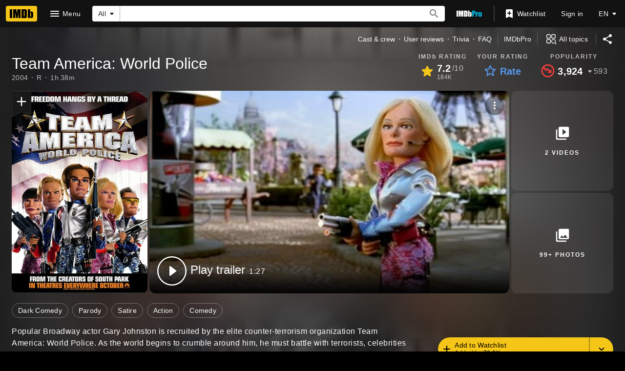

--- FILE ---
content_type: text/html; charset=UTF-8
request_url: https://www.imdb.com/title/tt0372588/
body_size: 2223
content:
<!DOCTYPE html>
<html lang="en">
<head>
    <meta charset="utf-8">
    <meta name="viewport" content="width=device-width, initial-scale=1">
    <title></title>
    <style>
        body {
            font-family: "Arial";
        }
    </style>
    <script type="text/javascript">
    window.awsWafCookieDomainList = [];
    window.gokuProps = {
"key":"AQIDAHjcYu/GjX+QlghicBgQ/7bFaQZ+m5FKCMDnO+vTbNg96AGMf6bGuw9mDE9eyBCEMKniAAAAfjB8BgkqhkiG9w0BBwagbzBtAgEAMGgGCSqGSIb3DQEHATAeBglghkgBZQMEAS4wEQQMmnnQ9WfkpQc3fug0AgEQgDsAQF9NEt2/jo5Sc2Lxq/TmfDUwU2A472D8EU2hY1A6vahKX/mrrKco8Mbrl6Xbf4iRd1Ek87aXuadEDg==",
          "iv":"D5498gE0xwAABn30",
          "context":"WdZGQc5OTjmuhsEfAM83C1A1NGrlGqKdnl15ArqnSLLFvAQm27uFmh7RXTiLjijtF5q1d+Oh82XDWUeWGzAaZ+1bYG5EPpHh9w2fPoPYaAaUzmqi/1C0dWaocP4kW+g1iGg1xGswyvB2BEhIZDzclGpUZeP9x3IXeRa1pGHyCTycACC4seCZTIKCVSY+qGbKS0DY1ol4iIIZmHVtcjz764zngjiFPwPKQDHTBA/+cRo0axyNBpG3D8OFPz7IxMyciFPoSBNz5GX96pRIRye+JiOomHl99PRyZFif/Z21J8Zv1MKmmvMYwkCx868kigqy4yeLgtSEYueejT2mjlP6pA54PQcDYUQ15NCC3xhB8vazFe97boT6kHaWl6p5CsRKrjLwjgSRuWESBn5OOwTQI2RU/jQMgQNOlsFjQPq69le8RLCh2EZKnOXYRStYLxhBAAMSAieMYNe9MUizsdpTO1tyDl1juk92MjUR5djZ5N/+aUM9eta7ty0H1bT9TFnPFpSsBVJG+VpMfCTVRB5gURULRSsmpA0Gy4jT8qahQWKEuNWfotHoFFyTLrmg5/t3k9xrVwsQ7yk9DSVcA+u56SggA9c+WFT4VcNel63ybnDCa31QxaS1zYfqMCCPm/TUdi6/3XOJUdVZsW5VD2QbeWmGa/aRcMYAHcAeB4HjkrNeD3LxlDDFnrpoIzfoDkxHZ4qieyKN1RhsMYH9TT0IdYBe3cU/7y6UtAotUpsiETzLTu+ZujqqZe3bBPTpGfjGRw=="
};
    </script>
    <script src="https://1c5c1ecf7303.a481e94e.us-east-2.token.awswaf.com/1c5c1ecf7303/e231f0619a5e/0319a8d4ae69/challenge.js"></script>
</head>
<body>
    <div id="challenge-container"></div>
    <script type="text/javascript">
        AwsWafIntegration.saveReferrer();
        AwsWafIntegration.checkForceRefresh().then((forceRefresh) => {
            if (forceRefresh) {
                AwsWafIntegration.forceRefreshToken().then(() => {
                    window.location.reload(true);
                });
            } else {
                AwsWafIntegration.getToken().then(() => {
                    window.location.reload(true);
                });
            }
        });
    </script>
    <noscript>
        <h1>JavaScript is disabled</h1>
        In order to continue, we need to verify that you're not a robot.
        This requires JavaScript. Enable JavaScript and then reload the page.
    </noscript>
</body>
</html>